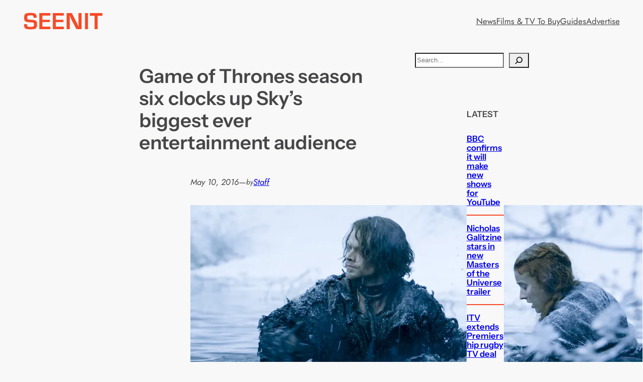

--- FILE ---
content_type: text/html; charset=utf-8
request_url: https://www.google.com/recaptcha/api2/aframe
body_size: 267
content:
<!DOCTYPE HTML><html><head><meta http-equiv="content-type" content="text/html; charset=UTF-8"></head><body><script nonce="CS2Puw9WcMaUvmzslKVN8Q">/** Anti-fraud and anti-abuse applications only. See google.com/recaptcha */ try{var clients={'sodar':'https://pagead2.googlesyndication.com/pagead/sodar?'};window.addEventListener("message",function(a){try{if(a.source===window.parent){var b=JSON.parse(a.data);var c=clients[b['id']];if(c){var d=document.createElement('img');d.src=c+b['params']+'&rc='+(localStorage.getItem("rc::a")?sessionStorage.getItem("rc::b"):"");window.document.body.appendChild(d);sessionStorage.setItem("rc::e",parseInt(sessionStorage.getItem("rc::e")||0)+1);localStorage.setItem("rc::h",'1769213859923');}}}catch(b){}});window.parent.postMessage("_grecaptcha_ready", "*");}catch(b){}</script></body></html>